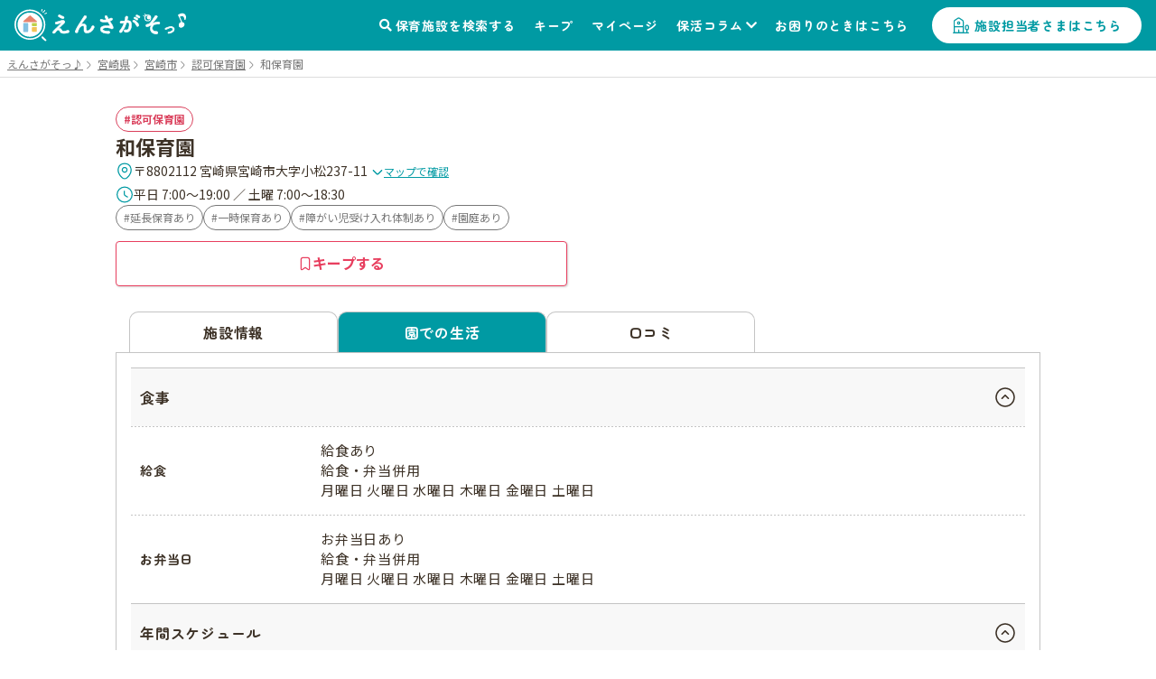

--- FILE ---
content_type: text/html; charset=utf-8
request_url: https://www.google.com/recaptcha/api2/aframe
body_size: 184
content:
<!DOCTYPE HTML><html><head><meta http-equiv="content-type" content="text/html; charset=UTF-8"></head><body><script nonce="VnXAm0LhmxQMmhJ-xJ_INQ">/** Anti-fraud and anti-abuse applications only. See google.com/recaptcha */ try{var clients={'sodar':'https://pagead2.googlesyndication.com/pagead/sodar?'};window.addEventListener("message",function(a){try{if(a.source===window.parent){var b=JSON.parse(a.data);var c=clients[b['id']];if(c){var d=document.createElement('img');d.src=c+b['params']+'&rc='+(localStorage.getItem("rc::a")?sessionStorage.getItem("rc::b"):"");window.document.body.appendChild(d);sessionStorage.setItem("rc::e",parseInt(sessionStorage.getItem("rc::e")||0)+1);localStorage.setItem("rc::h",'1768973942107');}}}catch(b){}});window.parent.postMessage("_grecaptcha_ready", "*");}catch(b){}</script></body></html>